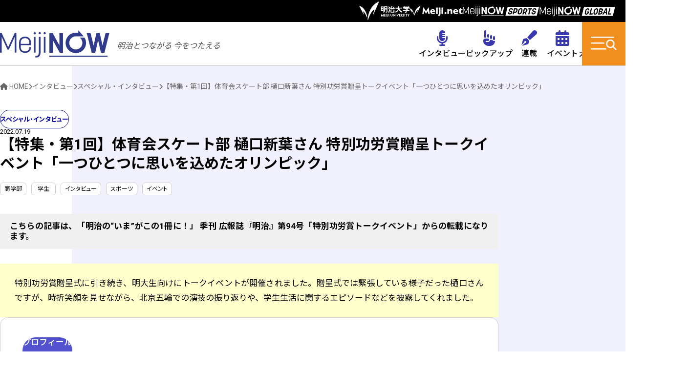

--- FILE ---
content_type: text/html; charset=UTF-8
request_url: https://meijinow.jp/senior/interview/73098
body_size: 49547
content:
<!DOCTYPE html>
<html lang="ja">
<head>
<!-- Google Tag Manager -->
<script>(function(w,d,s,l,i){w[l]=w[l]||[];w[l].push({'gtm.start':
new Date().getTime(),event:'gtm.js'});var f=d.getElementsByTagName(s)[0],
j=d.createElement(s),dl=l!='dataLayer'?'&l='+l:'';j.async=true;j.src=
'https://www.googletagmanager.com/gtm.js?id='+i+dl;f.parentNode.insertBefore(j,f);
})(window,document,'script','dataLayer','GTM-P56ZH8C');</script>
<!-- End Google Tag Manager -->
    <meta charset="utf-8">
    <meta name="viewport" content="width=device-width,initial-scale=1,viewport-fit=cover">
    <meta name="keywords" content="meiji now">
    <meta name="description" content="明治大学が運営する情報サイト「Meiji NOW」。幅広く活動する明大生の「今」や、大学ニュース、卒業生の活躍などをお伝えします。">

    <!-- Favicon -->
    <link rel="icon" sizes="any" href="/favicon.ico">
    <link rel="apple-touch-icon" sizes="180x180" href="/apple-touch-icon.png">
    <!-- Stylesheet -->
    <link rel="stylesheet" href="https://use.fontawesome.com/releases/v6.4.2/css/all.css">
    <link rel="stylesheet" href="/assets_meijinow/css/swiper-bundle.css" media="screen and (max-width:768px)">
    <link rel="stylesheet" href="/assets_meijinow/css/style.css?20251119" type="text/css" media="all">

    <!-- OGP -->
	<meta property="og:type"        content="article">
	    <meta property="og:locale"      content="ja_JP">

    <meta property="og:description" content="明治大学が運営する情報サイト「Meiji NOW」。幅広く活動する明大生の「今」や、大学ニュース、卒業生の活躍などをお伝えします。">
						<meta property="og:url"         content="https://meijinow.jp/senior/interview/73098">
			
            <meta property="og:title"       content="【特集・第1回】体育会スケート部 樋口新葉さん 特別功労賞贈呈トークイベント「一つひとつに思いを込めたオリンピック」 ｜明治大学">
        <meta property="og:image"       content="https://meijinow.jp/wp-content/uploads/2022/07/18ee8b2d35a627a911f48038362943ba.jpg">
        <meta property="og:site_name"   content="Meiji NOW　明治大学の情報サイト｜明治大学">
    <meta name="twitter:card" content="summary_large_image">
						<link rel="canonical" href="https://meijinow.jp/senior/interview/73098">
			

    <title>【特集・第1回】体育会スケート部 樋口新葉さん 特別功労賞贈呈トークイベント「一つひとつに思いを込めたオリンピック」 | Meiji NOW</title>
<meta name='robots' content='max-image-preview:large' />
	<style>img:is([sizes="auto" i], [sizes^="auto," i]) { contain-intrinsic-size: 3000px 1500px }</style>
	<script type="text/javascript" id="wpp-js" src="https://meijinow.jp/wp-content/plugins/wordpress-popular-posts/assets/js/wpp.min.js?ver=7.2.0" data-sampling="0" data-sampling-rate="100" data-api-url="https://meijinow.jp/wp-json/wordpress-popular-posts" data-post-id="73098" data-token="10d54a5f28" data-lang="0" data-debug="0"></script>
<script type="text/javascript">
/* <![CDATA[ */
window._wpemojiSettings = {"baseUrl":"https:\/\/s.w.org\/images\/core\/emoji\/15.0.3\/72x72\/","ext":".png","svgUrl":"https:\/\/s.w.org\/images\/core\/emoji\/15.0.3\/svg\/","svgExt":".svg","source":{"concatemoji":"https:\/\/meijinow.jp\/wp-includes\/js\/wp-emoji-release.min.js?ver=6.7.1"}};
/*! This file is auto-generated */
!function(i,n){var o,s,e;function c(e){try{var t={supportTests:e,timestamp:(new Date).valueOf()};sessionStorage.setItem(o,JSON.stringify(t))}catch(e){}}function p(e,t,n){e.clearRect(0,0,e.canvas.width,e.canvas.height),e.fillText(t,0,0);var t=new Uint32Array(e.getImageData(0,0,e.canvas.width,e.canvas.height).data),r=(e.clearRect(0,0,e.canvas.width,e.canvas.height),e.fillText(n,0,0),new Uint32Array(e.getImageData(0,0,e.canvas.width,e.canvas.height).data));return t.every(function(e,t){return e===r[t]})}function u(e,t,n){switch(t){case"flag":return n(e,"\ud83c\udff3\ufe0f\u200d\u26a7\ufe0f","\ud83c\udff3\ufe0f\u200b\u26a7\ufe0f")?!1:!n(e,"\ud83c\uddfa\ud83c\uddf3","\ud83c\uddfa\u200b\ud83c\uddf3")&&!n(e,"\ud83c\udff4\udb40\udc67\udb40\udc62\udb40\udc65\udb40\udc6e\udb40\udc67\udb40\udc7f","\ud83c\udff4\u200b\udb40\udc67\u200b\udb40\udc62\u200b\udb40\udc65\u200b\udb40\udc6e\u200b\udb40\udc67\u200b\udb40\udc7f");case"emoji":return!n(e,"\ud83d\udc26\u200d\u2b1b","\ud83d\udc26\u200b\u2b1b")}return!1}function f(e,t,n){var r="undefined"!=typeof WorkerGlobalScope&&self instanceof WorkerGlobalScope?new OffscreenCanvas(300,150):i.createElement("canvas"),a=r.getContext("2d",{willReadFrequently:!0}),o=(a.textBaseline="top",a.font="600 32px Arial",{});return e.forEach(function(e){o[e]=t(a,e,n)}),o}function t(e){var t=i.createElement("script");t.src=e,t.defer=!0,i.head.appendChild(t)}"undefined"!=typeof Promise&&(o="wpEmojiSettingsSupports",s=["flag","emoji"],n.supports={everything:!0,everythingExceptFlag:!0},e=new Promise(function(e){i.addEventListener("DOMContentLoaded",e,{once:!0})}),new Promise(function(t){var n=function(){try{var e=JSON.parse(sessionStorage.getItem(o));if("object"==typeof e&&"number"==typeof e.timestamp&&(new Date).valueOf()<e.timestamp+604800&&"object"==typeof e.supportTests)return e.supportTests}catch(e){}return null}();if(!n){if("undefined"!=typeof Worker&&"undefined"!=typeof OffscreenCanvas&&"undefined"!=typeof URL&&URL.createObjectURL&&"undefined"!=typeof Blob)try{var e="postMessage("+f.toString()+"("+[JSON.stringify(s),u.toString(),p.toString()].join(",")+"));",r=new Blob([e],{type:"text/javascript"}),a=new Worker(URL.createObjectURL(r),{name:"wpTestEmojiSupports"});return void(a.onmessage=function(e){c(n=e.data),a.terminate(),t(n)})}catch(e){}c(n=f(s,u,p))}t(n)}).then(function(e){for(var t in e)n.supports[t]=e[t],n.supports.everything=n.supports.everything&&n.supports[t],"flag"!==t&&(n.supports.everythingExceptFlag=n.supports.everythingExceptFlag&&n.supports[t]);n.supports.everythingExceptFlag=n.supports.everythingExceptFlag&&!n.supports.flag,n.DOMReady=!1,n.readyCallback=function(){n.DOMReady=!0}}).then(function(){return e}).then(function(){var e;n.supports.everything||(n.readyCallback(),(e=n.source||{}).concatemoji?t(e.concatemoji):e.wpemoji&&e.twemoji&&(t(e.twemoji),t(e.wpemoji)))}))}((window,document),window._wpemojiSettings);
/* ]]> */
</script>
<script type="text/javascript" src="https://meijinow.jp/wp-includes/js/jquery/jquery.min.js?ver=3.7.1" id="jquery-core-js"></script>
<script type="text/javascript" src="https://meijinow.jp/wp-includes/js/jquery/jquery-migrate.min.js?ver=3.4.1" id="jquery-migrate-js"></script>
<script type="text/javascript" src="https://meijinow.jp/wp-content/plugins/simple-tags/assets/frontend/js/frontend.js?ver=3.28.1" id="taxopress-frontend-js-js"></script>
            <style id="wpp-loading-animation-styles">@-webkit-keyframes bgslide{from{background-position-x:0}to{background-position-x:-200%}}@keyframes bgslide{from{background-position-x:0}to{background-position-x:-200%}}.wpp-widget-block-placeholder,.wpp-shortcode-placeholder{margin:0 auto;width:60px;height:3px;background:#dd3737;background:linear-gradient(90deg,#dd3737 0%,#571313 10%,#dd3737 100%);background-size:200% auto;border-radius:3px;-webkit-animation:bgslide 1s infinite linear;animation:bgslide 1s infinite linear}</style>
            <!--	<style>
	.article_card_tag{
		margin: 0 2px 2px 0;
	}
	</style>-->
</head>
<body>
<!-- Google Tag Manager (noscript) -->
<noscript><iframe src="https://www.googletagmanager.com/ns.html?id=GTM-P56ZH8C"
height="0" width="0" style="display:none;visibility:hidden"></iframe></noscript>
<!-- End Google Tag Manager (noscript) -->
<header>
    <ul class="header_upper">
        <li>
            <a href="https://www.meiji.ac.jp/" rel="external">
                <picture>
                    <source srcset="/assets_meijinow/images/logo/header_logo_meiji.svg" width="57.6" media="(max-width: 768px)">
                    <img src="/assets_meijinow/images/logo/header_logo_meiji.svg" alt="明治大学">
                </picture>
            </a>
        </li>
        <li>
            <a href="https://www.meiji.net/" rel="external">
                <picture>
                    <source srcset="/assets_meijinow/images/logo/header_logo_meijinet.svg" width="62" media="(max-width: 768px)">
                    <img src="/assets_meijinow/images/logo/header_logo_meijinet.svg" alt="Meiji.net">
                </picture>
            </a>
        </li>
        <li>
            <a href="/sports" target="_blank">
                <picture>
                    <source srcset="/assets_meijinow/images/logo/header_logo_meijinow_sports.svg" width="86.4" media="(max-width: 768px)">
                    <img src="/assets_meijinow/images/logo/header_logo_meijinow_sports.svg" alt="MeijiNOW SPORTS">
                </picture>
            </a>
        </li>
        <li>
            <a href="/global" target="_blank">
                <picture>
                    <source srcset="/assets_meijinow/images/logo/header_logo_meijinow_global.svg" width="89.1" media="(max-width: 768px)">
                    <img src="/assets_meijinow/images/logo/header_logo_meijinow_global.svg" alt="MeijiNOW GLOBAL">
                </picture>
            </a>
        </li>
    </ul>
    <div class="header_lower">
    <h1><a href="/"><span>Meiji NOW　明治とつながる 今をつたえる。</span></a></h1>
    <ul class="header_nav">
        <li class="header_nav_main"><a href="/nav/g-interview"><i class="fa-solid fa-microphone-lines"></i><span>インタビュー</span></a>
            <div class="submenu">
                <div class="submenu_inner">
                    <ul class="g-interview-links">
						<li><a href="/activity/meijing">Meijing</a></li>
                        <li><a href="https://meijinow.jp/./article/konohito">この人に聞く</a></li><li><a href="https://meijinow.jp/./article/ikiru">ここに生きる</a></li><li><a href="https://meijinow.jp/./study/school">ガクブ探訪</a></li><li><a href="https://meijinow.jp/./study/seminar">ようこそ研究室へ</a></li><li><a href="https://meijinow.jp/./study/certification">資格取得体験記</a></li><li><a href="https://meijinow.jp/./study/exam">受験体験記</a></li><li><a href="https://meijinow.jp/./abroad/international">留学生スタイル</a></li><li><a href="https://meijinow.jp/./abroad/world">世界で学ぶ！</a></li><li><a href="https://meijinow.jp/./jobhunting/job">就職活動体験記</a></li><li><a href="https://meijinow.jp/./jobhunting/internship">インターンシップ体験記</a></li><li><a href="https://meijinow.jp/./senior/interview">スペシャル・インタビュー</a></li><li><a href="https://meijinow.jp/./senior/obog">OB・OG奮闘記</a></li><li><a href="https://meijinow.jp/./senior/adminstaff">明大職員に聞く！</a></li><li><a href="https://meijinow.jp/./activity/club">体育会に注目！</a></li><li><a href="https://meijinow.jp/./activity/circle">サークルガイド</a></li><li><a href="https://meijinow.jp/./activity/focus">明大生にフォーカス</a></li><li><a href="https://meijinow.jp/./activity/meijing">Meijing</a></li>                    </ul>
		<style>
			.submenu_inner .g-interview-links li:last-child{
				display: none;
			}
		</style>
                </div>
            </div>
        </li>
        <li class="header_nav_main"><a href="/#top_pickup"><i class="fa-solid fa-hand-point-up"></i><span>ピックアップ</span></a></li>
        <!--<li class="header_nav_main"><a href="/nav/g-feature"><i class="fa-solid fa-book-open"></i><span>特集</span></a>
        </li>-->
        <li class="header_nav_main"><a href="/nav/g-serialization"><i class="fa-solid fa-pen-fancy"></i><span>連載</span></a>
            <div class="submenu">
                <div class="submenu_inner">
                    <ul>
                        <li><a href="https://meijinow.jp/./article/toratubasa">「虎に翼」今週の解説</a></li><li><a href="https://meijinow.jp/./article/rondan">論壇</a></li><li><a href="https://meijinow.jp/./article/shunpu">駿風</a></li><li><a href="https://meijinow.jp/./article/zoomup">ズームアップ</a></li><li><a href="https://meijinow.jp/./article/soudan">相談室の窓から</a></li><li><a href="https://meijinow.jp/./article/history">目で見る明治大学の歩み</a></li><li><a href="https://meijinow.jp/./article/hondana">本棚</a></li><li><a href="https://meijinow.jp/./article/shisaku">思索の樹海</a></li>                    </ul>
                </div>
            </div>
        </li>
        <li class="header_nav_main"><a href="/nav/g-event"><i class="fa-solid fa-calendar-days"></i><span>イベント</span></a></li>
        <li class="header_nav_main"><a href="/nav/g-news"><i class="fa-solid fa-graduation-cap"></i><span>大学ニュース</span></a>
            <div class="submenu">
                <div class="submenu_inner">
                    <ul>
                        <li><a href="https://meijinow.jp/./meidainews/education">教育</a></li><li><a href="https://meijinow.jp/./meidainews/research">研究</a></li><li><a href="https://meijinow.jp/./meidainews/campus">学生生活</a></li><li><a href="https://meijinow.jp/./meidainews/athletics">スポーツ</a></li><li><a href="https://meijinow.jp/./meidainews/global">国際</a></li><li><a href="https://meijinow.jp/./meidainews/social">社会連携</a></li><li><a href="https://meijinow.jp/./meidainews/trend">大学動向</a></li><li><a href="https://meijinow.jp/./meidainews/career">就職・キャリア</a></li><li><a href="https://meijinow.jp/./meidainews/examination">入試</a></li><li><a href="https://meijinow.jp/./meidainews/alumni">校友</a></li><li><a href="https://meijinow.jp/./meidainews/parents">父母</a></li><li><a href="https://meijinow.jp/./meidainews/activity-meidainews">学生・教職員の活躍</a></li><li><a href="https://meijinow.jp/./meidainews/publication">教職員の刊行物紹介</a></li><li><a href="https://meijinow.jp/./meidainews/news">ニュース</a></li><li><a href="https://meijinow.jp/./meidainews/information">インフォメーション</a></li>                    </ul>
                </div>
            </div>
        </li>
    </ul>
</div>

  	<a href="/#top_pickup" class="header_pickup"><i class="fa-solid fa-hand-point-up"></i><span>Pick Up</span></a>
    <div class="header_nav_btn">
        <input type="checkbox" name="menuSwitch" autocomplete="off" id="menuSwitch" class="input_menuSwitch">
        <label for="menuSwitch" id="menuTogglerLabel" class="label_menuSwitch"></label>
    </div>
    <nav class="toggleNav">
        <div class="searchbox">
            <form action="/refine" method="get">
                <input type="search" placeholder="検索ワード" name="keyword" value="">
                <input type="submit" value="&#xf002;" class="fas">
            </form>
        </div>
        <div class="nav_categories">
            <h3>Categories</h3>
            <ul class="flex">
                    <li><a href="/#top_pickup">ピックアップ</a></li>
                    <li><a href="/nav/g-interview">インタビュー</a></li>
                    <li><a href="/nav/g-feature">特集</a></li>
                    <li><a href="/nav/g-serialization">連載</a></li>
                    <li><a href="/nav/g-event">イベント</a></li>
                    <li><a href="/nav/g-news">大学ニュース</a></li>
                </ul>
            <!--<ul class="flex">
  <li><a href="/study/school">ガクブ探訪</a></li>
  <li><a href="/study/seminar">ようこそ研究室へ</a></li>
  <li><a href="/study/certification">資格取得体験記</a></li>
  <li><a href="/study/exam">受験体験記</a></li>
  <li><a href="/jobhunting/job">就職活動体験記</a></li>
  <li><a href="/jobhunting/internship">インターンシップ体験記</a></li>
  <li><a href="/senior/interview">スペシャル・インタビュー</a></li>
  <li><a href="/senior/obog">OB・OG奮闘記</a></li>
  <li><a href="/senior/adminstaff">明大職員に聞く！</a></li>
  <li><a href="/activity/club">体育会に注目！</a></li>
  <li><a href="/activity/circle">サークルガイド</a></li>
  <li><a href="/activity/focus">明大生にフォーカス</a></li>
            </ul>
            <ul class="flex">
  <li><a href="/study/event">参加できるイベント・講座</a></li>
            </ul>
            <ul class="flex">
  <li><a href="/meidainews/athletics">スポーツ</a></li>
  <li><a href="/meidainews/activity-meidainews">学生・教職員の活躍</a></li>
  <li><a href="/meidainews/campus">学生生活</a></li>
  <li><a href="/meidainews/publication">教職員の刊行物紹介</a></li>
  <li><a href="/meidainews/education">教育</a></li>
  <li><a href="/meidainews/alumni">校友</a></li>
  <li><a href="/meidainews/parents">父母</a></li>
  <li><a href="/meidainews/research">研究</a></li>
  <li><a href="/meidainews/social">社会連携</a></li>
  <li><a href="/meidainews/news">ニュース</a></li>
  <li><a href="/meidainews/information">インフォメーション</a></li>
            </ul>-->
        </div>
        <ul class="nav_policy">
            <li><a href="https://www.meiji.ac.jp/bunsho/personal_inf/kojin_1.html" rel="external">プライバシーポリシー</a></li>
            <li><a href="/about">このサイトについて</a></li>
        </ul>
        <ul class="nav_sns">
            <!--<li><a href="#" rel="external"><i class="fa-brands fa-facebook"></i></a></li>-->
            <li><a href="https://twitter.com/meiji_now" rel="external"><i class="fa-brands fa-x-twitter"></i></a></li>
        </ul>
        <ul class="nav_logo">
            <li><a href="/"><img src="/assets_meijinow/images/logo/logo_menu.svg" alt="MeijiNOW"></a></li>
            <li><a href="http://www.meiji.ac.jp/" rel="external"><img src="/assets_meijinow/images/logo/logo_meiji_nav.svg" alt="明治大学"></a></li>
        </ul>
    </nav>
</header>
    <main>
        <article id="migrate" class="contents_article">
    <ol class="breadcrumb">
        <li><a href="/"><i class="fa-solid fa-house"></i>HOME</a></li>
        <li><a href="/nav/g-interview">インタビュー</a></li>
        <li><a href="https://meijinow.jp/./senior/interview">スペシャル・インタビュー</a></li>
        <li>【特集・第1回】体育会スケート部 樋口新葉さん 特別功労賞贈呈トークイベント「一つひとつに思いを込めたオリンピック」</li>
    </ol>

    <div class="contents_inner">
                        <div class="article_heading">
            <span class="article_card_acategory_tag student">スペシャル・インタビュー</span>
            <div class="article_card_date">2022.07.19</div>
            <h1>【特集・第1回】体育会スケート部 樋口新葉さん 特別功労賞贈呈トークイベント「一つひとつに思いを込めたオリンピック」</h1>
            <!--<span class="article_card_tag"><a href="#">明大生にフォーカス</a></span>-->
            <span class="article_card_tag"><a href="https://meijinow.jp/tag/commerce">商学部</a></span><span class="article_card_tag"><a href="https://meijinow.jp/tag/student">学生</a></span><span class="article_card_tag"><a href="https://meijinow.jp/tag/interview">インタビュー</a></span><span class="article_card_tag"><a href="https://meijinow.jp/tag/sports">スポーツ</a></span><span class="article_card_tag"><a href="https://meijinow.jp/tag/event">イベント</a></span>        </div>
                    <div class="article_mainimage"><img src="https://meijinow.jp/wp-content/uploads/2022/07/18ee8b2d35a627a911f48038362943ba.jpg" alt=""></div>
        <h4>こちらの記事は、「明治の“いま”がこの1冊に！」 季刊 広報誌『明治』第94号「特別功労賞トークイベント」からの転載になります。</h4>
<div class="LeadText">特別功労賞贈呈式に引き続き、明大生向けにトークイベントが開催されました。贈呈式では緊張している様子だった樋口さんですが、時折笑顔を見せながら、北京五輪での演技の振り返りや、学生生活に関するエピソードなどを披露してくれました。</div>
<div class="Introduction">
<div class="Name"><span class="Person">プロフィール</span>体育会スケート部　樋口新葉さん（商学部4年）</div>
<p><img fetchpriority="high" decoding="async" class="aligncenter size-full wp-image-73634" src="https://meijinow.jp/wp-content/uploads/2022/06/16-1-1.jpg" alt="" width="450" height="654" srcset="https://meijinow.jp/wp-content/uploads/2022/06/16-1-1.jpg 450w, https://meijinow.jp/wp-content/uploads/2022/06/16-1-1-413x600.jpg 413w" sizes="(max-width: 450px) 100vw, 450px" /></p>
<ul>
<li>2019年に明治大学商学部に入学・体育会スケート部に入部。現在同学部4年生。</li>
<li>2019年および2021年の全日本選手権で準優勝。国際大会では、2021年ISU（国際スケート連盟）グランプリシリーズフランス杯で日本人最高位の銅メダルを獲得。<br />
2018年の平昌五輪では、最終選考会である全日本選手権で惜しくも表彰台を逃し、出場がかなわなかった。その後、けがにより思うような成績が残せない時期が続いたが、それでも立ち止まることなく不屈の精神で競技にひたむきに打ち込んだ結果、2022年北京五輪代表の座をつかんだ。<br />
北京五輪では、団体戦で日本史上初となる銅メダル獲得に貢献。女子シングルではトリプルアクセルを成功させた五輪史上5人目の選手となり、5位入賞も果たした。</li>
</ul>
<ul class="RelatedLink">
<li><a href="https://wakabahiguchi.com/" target="_blank" rel="noopener">樋口新葉 公式ホームページ</a></li>
<li><a href="https://instagram.com/wakababy_sk8r?utm_medium=copy_link" target="_blank" rel="noopener">樋口新葉 公式Instagram</a></li>
<li><a href="https://twitter.com/meiji_no1_skate" target="_blank" rel="noopener">体育会スケート部（フィギュア部門）公式Twitter</a></li>
</ul>
</div>
<h2>一つひとつに思いを込めたオリンピック</h2>
<p>――（聞き手・竹山マユミさん〈フリーアナウンサー/広報誌『明治』編集委員〉）特別功労賞の贈呈式を終えられて、少しホッとされたのではないでしょうか？</p>
<p><span class="int-a">樋口さん（以下：樋口）</span>　まだ、緊張しています（笑）。</p>
<p>――大観衆の前で演技を披露されていますが、それとは違いますか？</p>
<p><span class="int-a">樋口</span>　人前でスケートを滑るのとは全く違う緊張感です。贈呈式が始まる前には手が震えていました。普段大勢の人の前で話す機会はないので本当に緊張していますが、本日はよろしくお願いいたします。</p>
<div class="photoCaption"><a href="https://meijinow.jp/wp-content/uploads/2022/06/af8efd306db8ab8bf7edd9765b8c4601.jpg"><img decoding="async" class="aligncenter size-full wp-image-73516" src="https://meijinow.jp/wp-content/uploads/2022/06/af8efd306db8ab8bf7edd9765b8c4601.jpg" alt="" width="900" height="600" srcset="https://meijinow.jp/wp-content/uploads/2022/06/af8efd306db8ab8bf7edd9765b8c4601.jpg 900w, https://meijinow.jp/wp-content/uploads/2022/06/af8efd306db8ab8bf7edd9765b8c4601-800x533.jpg 800w, https://meijinow.jp/wp-content/uploads/2022/06/af8efd306db8ab8bf7edd9765b8c4601-768x512.jpg 768w" sizes="(max-width: 900px) 100vw, 900px" /></a> <span class="varCaption">賞状を手にする樋口さん</span></div>
<p>――樋口選手にとって、オリンピックはどのような舞台でしたか？</p>
<p><span class="int-a">樋口</span>　オリンピックはさまざまな競技が開催されるので、選手村にはスピードスケートやスキーなど、他の冬の競技の選手が集まっています。これまでに話すことがなかったいろいろな人と触れ合う機会があったので、今後に向けてモチベーションを高めることができました。</p>
<p>――ご自身の出番まで選手村で過ごす時間というのは緊張しましたか？それとも、「よし、やるぞ」と気持ちが高まりましたか？</p>
<p><span class="int-a">樋口</span>　どちらも半分半分という感じです。選手村にいる時は日本から持参したリラックスできるものを近くに置いたり、友人と話して気持ちを落ち着かせたりして、試合のことばかり考えないようにしていました。</p>
<div class="photoCaption"><img decoding="async" class="aligncenter size-full wp-image-71152" src="https://meijinow.jp/wp-content/uploads/2022/04/sports101_3069.jpg" alt="" width="900" height="600" srcset="https://meijinow.jp/wp-content/uploads/2022/04/sports101_3069.jpg 900w, https://meijinow.jp/wp-content/uploads/2022/04/sports101_3069-800x533.jpg 800w, https://meijinow.jp/wp-content/uploads/2022/04/sports101_3069-768x512.jpg 768w" sizes="(max-width: 900px) 100vw, 900px" /><span class="varCaption">北京オリンピックでのエピソードトークが弾みました</span></div>
<p>――日本からはどのような物を持っていきましたか？</p>
<p><span class="int-a">樋口</span>　タオルなど、自分がいつも使っている物を持っていきました。何週間も滞在する場所なので、家と同じように自分が落ち着ける空間をつくり、リラックスした時間を過ごせるようにしました。</p>
<p>逆にネイルは、オリンピックを意識しました。会場が青一色だったので、それをイメージして自分の気持ちやモチベーションを高めるために、青色のネイルにして試合に臨みました。</p>
<p>―― 一つひとつに思いが込められていたのですね。</p>
<p><span class="int-a">樋口　</span>　オリンピックはなかなか出ることができない大会だと思っていて、私自身も前回の平昌オリンピックの出場を逃してすごく悔しい思いをしました。みんなが経験できるわけではないこの機会を大切にしたいと考えていたので、その時々の気持ちを強く込めていました。</p>
<p><a style="display: block; padding: 20px; background-color: #40409a; color: #fff; font-weight: bold; text-decoration: none;" href="https://meijinow.jp/senior/interview/73132" target="_blank" rel="noopener">＞＞【特集・第2回】では、「自分の大切なもの、目標を軸に」についてお聞きしています！（7月20日公開予定）</a></p>
<div class="Notice" style="text-align: right;">※ページの内容や掲載者のプロフィールなどは、季刊 広報誌『明治』第94号発行当時のものです<br />
※記事中に掲載した写真は撮影時のみマスクを外すなどの配慮をしております</div>
<div class="relatedPages">
<div class="relatedPages-title">体育会スケート部 樋口新葉さん に関連するページ</div>
<p><a class="relatedPages-link" href="https://meijinow.jp/senior/interview/73098" target="_blank" rel="noopener"> <span class="relatedPages-date">2022年7月19日</span><br />
【第1回】体育会スケート部 樋口新葉さん　特別功労賞贈呈トークイベント「一つひとつに思いを込めたオリンピック」</a> <a class="relatedPages-link" href="https://meijinow.jp/senior/interview/73132" target="_blank" rel="noopener"> <span class="relatedPages-date">2022年7月20日</span><br />
【第2回】体育会スケート部 樋口新葉さん　特別功労賞贈呈トークイベント「自分の大切なもの、目標を軸に」</a> <a class="relatedPages-link" href="https://meijinow.jp/senior/interview/73506" target="_blank" rel="noopener"> <span class="relatedPages-date">2022年7月21日</span><br />
【第3回】体育会スケート部 樋口新葉さん　特別功労賞贈呈トークイベント「多くの仲間に恵まれた学生生活」</a> <a class="relatedPages-link" href="https://meijinow.jp/meidainews/news/70841" target="_blank" rel="noopener"> <span class="relatedPages-date">2022年4月27日</span><br />
【体育会スケート部】樋口新葉選手 ミニトークイベントが開催されました</a> <a class="relatedPages-link" href="https://meijinow.jp/activity/club/62975" target="_blank" rel="noopener"> <span class="relatedPages-date">2021年12月17日</span><br />
【体育会スケート部】樋口新葉選手が、最大の夢である「オリンピック出場」を目指して、「全日本フィギュアスケート選手権大会（12/22～26）」に出場します！</a></div>
<ul class="RelatedLink">
<li><a href="https://www.meiji.ac.jp/koho/news/mkmht00000018ema.html" target="_blank" rel="noopener">「明治の“いま”がこの1冊に！」広報誌『明治』第94号を発行</a>（2022年7月15日 &#8211; 明治大学）</li>
<li><a href="https://www.meiji.ac.jp/koho/meiji/94.html" target="_blank" rel="noopener">広報誌『明治』第94号 目次</a></li>
<li><a href="http://www.meiji.ac.jp/koho/meiji/" target="_blank" rel="noopener">広報誌『明治』については≫こちら</a></li>
</ul>
<ul class="RelatedLink">
<li><a href="https://www.meiji.ac.jp/koho/news/6t5h7p00003fo323.html" target="_blank" rel="noopener">樋口新葉さん（商４）に「明治大学特別功労賞」を贈呈しました</a>（2022年5月6日 &#8211; 明治大学）</li>
<li><a href="https://www.meiji.ac.jp/koho/information/award.html" target="_blank" rel="noopener">明治大学特別功労賞</a>（明治大学）</li>
</ul>
<ul class="RelatedLink">
<li><a href="https://www.meiji.ac.jp/stepinto/shogaku/?rt=now" target="_blank" rel="noopener">受験生のための学部選択ガイド Step into 商学部</a>（明治大学）</li>
</ul>
<div class="twitter-announce">
<div class="twitter-announce-title">MEIJI NOWのTwitterアカウントをフォローしよう！</div>
<p>MEIJI NOWでは、Twitterアカウント（<a href="https://twitter.com/meiji_now" target="_blank" rel="noopener"><b>@meiji_now</b></a>）で日々の更新情報をお知らせしています。Twitterをご利用の方は、以下のボタンからMEIJI NOW公式アカウントをフォローして、情報収集にご活用ください。</p>
<div class="twitter-follow-button"><a class="twitter-follow-button" href="https://twitter.com/meiji_now" data-show-count="false" data-size="large">Follow @meiji_now</a> <script>!function(d,s,id){var js,fjs=d.getElementsByTagName(s)[0],p=/^http:/.test(d.location)?'http':'https';if(!d.getElementById(id)){js=d.createElement(s);js.id=id;js.src=p+'://platform.twitter.com/widgets.js';fjs.parentNode.insertBefore(js,fjs);}}(document, 'script', 'twitter-wjs');</script></div>
</div>
        <p class="note">※ページの内容や掲載者のプロフィールなどは、記事公開当時のものです</p>

        <div class="article_sns">
            <div>この記事をシェア</div>
            <ul>
                <li><a href="" rel="noopener" target="_blank" class="fb"><i class="fa-brands fa-facebook"></i></a></li>
                <li><a href="" rel="noopener" target="_blank" class="tw"><i class="fa-brands fa-x-twitter"></i></a></li>
            </ul>
        </div>
        
        <div class="article_footer_link">
            <div class="article_footer_link_title">関連記事</div>
<ul class="article_list">
    <div class="slider_article_footer">
        <div class="swiper-wrapper">
                                <li class="article_card medium swiper-slide">
                        <div class="article_card_image"><a href="https://meijinow.jp/senior/interview/128217"><img src="https://meijinow.jp/wp-content/uploads/2025/12/interview_27_01.jpg" alt=""></a></div>
                        <div class="article_card_date">2026.01.16</div>
                        <div class="article_card_text"><a href="https://meijinow.jp/senior/interview/128217">聖光学院 工藤誠一校長インタビュー｜「明治大学で学んだ『権利自由、独立自治』の精神が、聖光学院の学校改革を支えてくれた」</a></div>
                        <span class="article_card_tag"><a href="https://meijinow.jp/./senior/interview">スペシャル・インタビュー</a></span>
                    </li>
                                        <li class="article_card medium swiper-slide">
                        <div class="article_card_image"><a href="https://meijinow.jp/senior/interview/125434"><img src="https://meijinow.jp/wp-content/uploads/2025/11/interview_26_02.005A0039.jpg" alt=""></a></div>
                        <div class="article_card_date">2025.12.25</div>
                        <div class="article_card_text"><a href="https://meijinow.jp/senior/interview/125434">帝国ホテル社長 風間淳さんスペシャルインタビュー｜明治大学は母のような存在</a></div>
                        <span class="article_card_tag"><a href="https://meijinow.jp/./senior/interview">スペシャル・インタビュー</a></span>
                    </li>
                                        <li class="article_card medium swiper-slide">
                        <div class="article_card_image"><a href="https://meijinow.jp/senior/interview/122513"><img src="https://meijinow.jp/wp-content/uploads/2025/10/interview23_01-2_ai_RyudoUzaki-0460.jpg" alt=""></a></div>
                        <div class="article_card_date">2025.11.21</div>
                        <div class="article_card_text"><a href="https://meijinow.jp/senior/interview/122513">宇崎竜童さんインタビュー｜明治大学は音楽家としての基礎を作った場所</a></div>
                        <span class="article_card_tag"><a href="https://meijinow.jp/./senior/interview">スペシャル・インタビュー</a></span>
                    </li>
                            </div>
    </div>
</ul>
        </div>

        <!-- /.contents_inner --></div>
</article>

    </main>
<footer id="footer">
    <div class="footer_inner">
        <div class="footer_logoarea">
            <h2><a href="/"><img src="/assets_meijinow/images/logo/logo_footer.svg" alt="MEIJI NOW メイジナウ"></a></h2>
            <ul class="nav_sns">
                <!--<li><a href="#" rel="external"><i class="fa-brands fa-facebook"></i></a></li>-->
                <li><a href="https://twitter.com/meiji_now" rel="external"><i class="fa-brands fa-x-twitter"></i></a></li>
            </ul>
            <ul class="footer_policy">
                <li><a href="https://www.meiji.ac.jp/bunsho/personal_inf/kojin_1.html" rel="external">プライバシーポリシー</a></li>
                <li><a href="/about">このサイトについて</a></li>
            </ul>
        </div>
        <div class="footer_categories">
            <h3>Categories</h3>
            <div class="flex">
                <ul>
                    <li><a href="/nav/g-interview">インタビュー</a></li>					
                    <li><a href="/#top_pickup">ピックアップ</a></li>
                    <!--<li><a href="/nav/g-feature">特集</a></li>-->
                    <li><a href="/nav/g-serialization">連載</a></li>
                    <li><a href="/nav/g-event">イベント</a></li>
                    <li><a href="/nav/g-news">大学ニュース</a></li>
                </ul>
            </div>
        </div>
        <div class="footer_link">
            <h3>Link</h3>
            <ul class="nav_related">
                <li><a href="http://www.meiji.ac.jp/" rel="external">明治大学<i class="fa-solid fa-up-right-from-square"></i></a></li>
                <li><a href="https://www.meiji.net/" rel="external">Meiji.net<i class="fa-solid fa-up-right-from-square"></i></a></li>
                <li><a href="https://meisupo.net/" rel="external">明大スポーツ新聞部<i class="fa-solid fa-up-right-from-square"></i></a></li>
            </ul>
        </div>
        <p class="copyright"><small>&copy; Meiji University, Allrights reserved.</small></p>
    </div>
    <div class="pagetop"><a href="#"><i class="fa-solid fa-arrow-up"></i></a></div>
</footer>

<nav class="fixed-menu">
  <div class="fixed-menu__inner">
    <div class="fixed-menu-item"><a href="/nav/g-interview"><i class="fa-solid fa-microphone-lines"></i><span>インタビュー</span></a></div>
    <div class="fixed-menu-item"><a href="/nav/g-news"><i class="fa-solid fa-graduation-cap"></i><span>大学ニュース</span></a></div>
    <div class="fixed-menu-item"><a href="/nav/g-event"><i class="fa-solid fa-calendar-days"></i><span>イベント</span></a></div>
    <div class="fixed-menu-item"><a href="/nav/g-serialization"><i class="fa-solid fa-pen-fancy"></i><span>連載</span></a></div>
  </div>
</nav>

<script src="/assets_meijinow/js/jquery-3.4.1.min.js"></script>
<script src="/assets_meijinow/js/swiper-bundle.min.js"></script>
<script src="/assets_meijinow/js/swiper_setting.js"></script>
<script src="/assets_meijinow/js/common.js"></script>
<script src="/assets_meijinow/js/others.js"></script>
<style id='wp-emoji-styles-inline-css' type='text/css'>

	img.wp-smiley, img.emoji {
		display: inline !important;
		border: none !important;
		box-shadow: none !important;
		height: 1em !important;
		width: 1em !important;
		margin: 0 0.07em !important;
		vertical-align: -0.1em !important;
		background: none !important;
		padding: 0 !important;
	}
</style>
<link rel='stylesheet' id='wp-block-library-css' href='https://meijinow.jp/wp-includes/css/dist/block-library/style.min.css?ver=6.7.1' type='text/css' media='all' />
<style id='filebird-block-filebird-gallery-style-inline-css' type='text/css'>
ul.filebird-block-filebird-gallery{margin:auto!important;padding:0!important;width:100%}ul.filebird-block-filebird-gallery.layout-grid{display:grid;grid-gap:20px;align-items:stretch;grid-template-columns:repeat(var(--columns),1fr);justify-items:stretch}ul.filebird-block-filebird-gallery.layout-grid li img{border:1px solid #ccc;box-shadow:2px 2px 6px 0 rgba(0,0,0,.3);height:100%;max-width:100%;-o-object-fit:cover;object-fit:cover;width:100%}ul.filebird-block-filebird-gallery.layout-masonry{-moz-column-count:var(--columns);-moz-column-gap:var(--space);column-gap:var(--space);-moz-column-width:var(--min-width);columns:var(--min-width) var(--columns);display:block;overflow:auto}ul.filebird-block-filebird-gallery.layout-masonry li{margin-bottom:var(--space)}ul.filebird-block-filebird-gallery li{list-style:none}ul.filebird-block-filebird-gallery li figure{height:100%;margin:0;padding:0;position:relative;width:100%}ul.filebird-block-filebird-gallery li figure figcaption{background:linear-gradient(0deg,rgba(0,0,0,.7),rgba(0,0,0,.3) 70%,transparent);bottom:0;box-sizing:border-box;color:#fff;font-size:.8em;margin:0;max-height:100%;overflow:auto;padding:3em .77em .7em;position:absolute;text-align:center;width:100%;z-index:2}ul.filebird-block-filebird-gallery li figure figcaption a{color:inherit}

</style>
<style id='classic-theme-styles-inline-css' type='text/css'>
/*! This file is auto-generated */
.wp-block-button__link{color:#fff;background-color:#32373c;border-radius:9999px;box-shadow:none;text-decoration:none;padding:calc(.667em + 2px) calc(1.333em + 2px);font-size:1.125em}.wp-block-file__button{background:#32373c;color:#fff;text-decoration:none}
</style>
<style id='global-styles-inline-css' type='text/css'>
:root{--wp--preset--aspect-ratio--square: 1;--wp--preset--aspect-ratio--4-3: 4/3;--wp--preset--aspect-ratio--3-4: 3/4;--wp--preset--aspect-ratio--3-2: 3/2;--wp--preset--aspect-ratio--2-3: 2/3;--wp--preset--aspect-ratio--16-9: 16/9;--wp--preset--aspect-ratio--9-16: 9/16;--wp--preset--color--black: #000000;--wp--preset--color--cyan-bluish-gray: #abb8c3;--wp--preset--color--white: #ffffff;--wp--preset--color--pale-pink: #f78da7;--wp--preset--color--vivid-red: #cf2e2e;--wp--preset--color--luminous-vivid-orange: #ff6900;--wp--preset--color--luminous-vivid-amber: #fcb900;--wp--preset--color--light-green-cyan: #7bdcb5;--wp--preset--color--vivid-green-cyan: #00d084;--wp--preset--color--pale-cyan-blue: #8ed1fc;--wp--preset--color--vivid-cyan-blue: #0693e3;--wp--preset--color--vivid-purple: #9b51e0;--wp--preset--gradient--vivid-cyan-blue-to-vivid-purple: linear-gradient(135deg,rgba(6,147,227,1) 0%,rgb(155,81,224) 100%);--wp--preset--gradient--light-green-cyan-to-vivid-green-cyan: linear-gradient(135deg,rgb(122,220,180) 0%,rgb(0,208,130) 100%);--wp--preset--gradient--luminous-vivid-amber-to-luminous-vivid-orange: linear-gradient(135deg,rgba(252,185,0,1) 0%,rgba(255,105,0,1) 100%);--wp--preset--gradient--luminous-vivid-orange-to-vivid-red: linear-gradient(135deg,rgba(255,105,0,1) 0%,rgb(207,46,46) 100%);--wp--preset--gradient--very-light-gray-to-cyan-bluish-gray: linear-gradient(135deg,rgb(238,238,238) 0%,rgb(169,184,195) 100%);--wp--preset--gradient--cool-to-warm-spectrum: linear-gradient(135deg,rgb(74,234,220) 0%,rgb(151,120,209) 20%,rgb(207,42,186) 40%,rgb(238,44,130) 60%,rgb(251,105,98) 80%,rgb(254,248,76) 100%);--wp--preset--gradient--blush-light-purple: linear-gradient(135deg,rgb(255,206,236) 0%,rgb(152,150,240) 100%);--wp--preset--gradient--blush-bordeaux: linear-gradient(135deg,rgb(254,205,165) 0%,rgb(254,45,45) 50%,rgb(107,0,62) 100%);--wp--preset--gradient--luminous-dusk: linear-gradient(135deg,rgb(255,203,112) 0%,rgb(199,81,192) 50%,rgb(65,88,208) 100%);--wp--preset--gradient--pale-ocean: linear-gradient(135deg,rgb(255,245,203) 0%,rgb(182,227,212) 50%,rgb(51,167,181) 100%);--wp--preset--gradient--electric-grass: linear-gradient(135deg,rgb(202,248,128) 0%,rgb(113,206,126) 100%);--wp--preset--gradient--midnight: linear-gradient(135deg,rgb(2,3,129) 0%,rgb(40,116,252) 100%);--wp--preset--font-size--small: 13px;--wp--preset--font-size--medium: 20px;--wp--preset--font-size--large: 36px;--wp--preset--font-size--x-large: 42px;--wp--preset--spacing--20: 0.44rem;--wp--preset--spacing--30: 0.67rem;--wp--preset--spacing--40: 1rem;--wp--preset--spacing--50: 1.5rem;--wp--preset--spacing--60: 2.25rem;--wp--preset--spacing--70: 3.38rem;--wp--preset--spacing--80: 5.06rem;--wp--preset--shadow--natural: 6px 6px 9px rgba(0, 0, 0, 0.2);--wp--preset--shadow--deep: 12px 12px 50px rgba(0, 0, 0, 0.4);--wp--preset--shadow--sharp: 6px 6px 0px rgba(0, 0, 0, 0.2);--wp--preset--shadow--outlined: 6px 6px 0px -3px rgba(255, 255, 255, 1), 6px 6px rgba(0, 0, 0, 1);--wp--preset--shadow--crisp: 6px 6px 0px rgba(0, 0, 0, 1);}:where(.is-layout-flex){gap: 0.5em;}:where(.is-layout-grid){gap: 0.5em;}body .is-layout-flex{display: flex;}.is-layout-flex{flex-wrap: wrap;align-items: center;}.is-layout-flex > :is(*, div){margin: 0;}body .is-layout-grid{display: grid;}.is-layout-grid > :is(*, div){margin: 0;}:where(.wp-block-columns.is-layout-flex){gap: 2em;}:where(.wp-block-columns.is-layout-grid){gap: 2em;}:where(.wp-block-post-template.is-layout-flex){gap: 1.25em;}:where(.wp-block-post-template.is-layout-grid){gap: 1.25em;}.has-black-color{color: var(--wp--preset--color--black) !important;}.has-cyan-bluish-gray-color{color: var(--wp--preset--color--cyan-bluish-gray) !important;}.has-white-color{color: var(--wp--preset--color--white) !important;}.has-pale-pink-color{color: var(--wp--preset--color--pale-pink) !important;}.has-vivid-red-color{color: var(--wp--preset--color--vivid-red) !important;}.has-luminous-vivid-orange-color{color: var(--wp--preset--color--luminous-vivid-orange) !important;}.has-luminous-vivid-amber-color{color: var(--wp--preset--color--luminous-vivid-amber) !important;}.has-light-green-cyan-color{color: var(--wp--preset--color--light-green-cyan) !important;}.has-vivid-green-cyan-color{color: var(--wp--preset--color--vivid-green-cyan) !important;}.has-pale-cyan-blue-color{color: var(--wp--preset--color--pale-cyan-blue) !important;}.has-vivid-cyan-blue-color{color: var(--wp--preset--color--vivid-cyan-blue) !important;}.has-vivid-purple-color{color: var(--wp--preset--color--vivid-purple) !important;}.has-black-background-color{background-color: var(--wp--preset--color--black) !important;}.has-cyan-bluish-gray-background-color{background-color: var(--wp--preset--color--cyan-bluish-gray) !important;}.has-white-background-color{background-color: var(--wp--preset--color--white) !important;}.has-pale-pink-background-color{background-color: var(--wp--preset--color--pale-pink) !important;}.has-vivid-red-background-color{background-color: var(--wp--preset--color--vivid-red) !important;}.has-luminous-vivid-orange-background-color{background-color: var(--wp--preset--color--luminous-vivid-orange) !important;}.has-luminous-vivid-amber-background-color{background-color: var(--wp--preset--color--luminous-vivid-amber) !important;}.has-light-green-cyan-background-color{background-color: var(--wp--preset--color--light-green-cyan) !important;}.has-vivid-green-cyan-background-color{background-color: var(--wp--preset--color--vivid-green-cyan) !important;}.has-pale-cyan-blue-background-color{background-color: var(--wp--preset--color--pale-cyan-blue) !important;}.has-vivid-cyan-blue-background-color{background-color: var(--wp--preset--color--vivid-cyan-blue) !important;}.has-vivid-purple-background-color{background-color: var(--wp--preset--color--vivid-purple) !important;}.has-black-border-color{border-color: var(--wp--preset--color--black) !important;}.has-cyan-bluish-gray-border-color{border-color: var(--wp--preset--color--cyan-bluish-gray) !important;}.has-white-border-color{border-color: var(--wp--preset--color--white) !important;}.has-pale-pink-border-color{border-color: var(--wp--preset--color--pale-pink) !important;}.has-vivid-red-border-color{border-color: var(--wp--preset--color--vivid-red) !important;}.has-luminous-vivid-orange-border-color{border-color: var(--wp--preset--color--luminous-vivid-orange) !important;}.has-luminous-vivid-amber-border-color{border-color: var(--wp--preset--color--luminous-vivid-amber) !important;}.has-light-green-cyan-border-color{border-color: var(--wp--preset--color--light-green-cyan) !important;}.has-vivid-green-cyan-border-color{border-color: var(--wp--preset--color--vivid-green-cyan) !important;}.has-pale-cyan-blue-border-color{border-color: var(--wp--preset--color--pale-cyan-blue) !important;}.has-vivid-cyan-blue-border-color{border-color: var(--wp--preset--color--vivid-cyan-blue) !important;}.has-vivid-purple-border-color{border-color: var(--wp--preset--color--vivid-purple) !important;}.has-vivid-cyan-blue-to-vivid-purple-gradient-background{background: var(--wp--preset--gradient--vivid-cyan-blue-to-vivid-purple) !important;}.has-light-green-cyan-to-vivid-green-cyan-gradient-background{background: var(--wp--preset--gradient--light-green-cyan-to-vivid-green-cyan) !important;}.has-luminous-vivid-amber-to-luminous-vivid-orange-gradient-background{background: var(--wp--preset--gradient--luminous-vivid-amber-to-luminous-vivid-orange) !important;}.has-luminous-vivid-orange-to-vivid-red-gradient-background{background: var(--wp--preset--gradient--luminous-vivid-orange-to-vivid-red) !important;}.has-very-light-gray-to-cyan-bluish-gray-gradient-background{background: var(--wp--preset--gradient--very-light-gray-to-cyan-bluish-gray) !important;}.has-cool-to-warm-spectrum-gradient-background{background: var(--wp--preset--gradient--cool-to-warm-spectrum) !important;}.has-blush-light-purple-gradient-background{background: var(--wp--preset--gradient--blush-light-purple) !important;}.has-blush-bordeaux-gradient-background{background: var(--wp--preset--gradient--blush-bordeaux) !important;}.has-luminous-dusk-gradient-background{background: var(--wp--preset--gradient--luminous-dusk) !important;}.has-pale-ocean-gradient-background{background: var(--wp--preset--gradient--pale-ocean) !important;}.has-electric-grass-gradient-background{background: var(--wp--preset--gradient--electric-grass) !important;}.has-midnight-gradient-background{background: var(--wp--preset--gradient--midnight) !important;}.has-small-font-size{font-size: var(--wp--preset--font-size--small) !important;}.has-medium-font-size{font-size: var(--wp--preset--font-size--medium) !important;}.has-large-font-size{font-size: var(--wp--preset--font-size--large) !important;}.has-x-large-font-size{font-size: var(--wp--preset--font-size--x-large) !important;}
:where(.wp-block-post-template.is-layout-flex){gap: 1.25em;}:where(.wp-block-post-template.is-layout-grid){gap: 1.25em;}
:where(.wp-block-columns.is-layout-flex){gap: 2em;}:where(.wp-block-columns.is-layout-grid){gap: 2em;}
:root :where(.wp-block-pullquote){font-size: 1.5em;line-height: 1.6;}
</style>
<link rel='stylesheet' id='wordpress-popular-posts-css-css' href='https://meijinow.jp/wp-content/plugins/wordpress-popular-posts/assets/css/wpp.css?ver=7.2.0' type='text/css' media='all' />
<link rel='stylesheet' id='taxopress-frontend-css-css' href='https://meijinow.jp/wp-content/plugins/simple-tags/assets/frontend/css/frontend.css?ver=3.28.1' type='text/css' media='all' />
</body>
</html>



--- FILE ---
content_type: image/svg+xml
request_url: https://meijinow.jp/assets_meijinow/images/logo/logo_meiji_nav.svg
body_size: 4008
content:
<svg height="52.443" viewBox="0 0 140.644 52.443" width="140.644" xmlns="http://www.w3.org/2000/svg"><g fill="#fff"><path d="m148 45.453v-12.477h7.3v12.477zm5.049-5.383h-2.749v3.338h2.754v-3.338m0-5.008h-2.754v3h2.754zm13.02 12.561c0 1.753-.918 2.546-2.754 2.546h-1.878l-.542-2.3h1.92c.626 0 .751-.167.751-.751v-3.38h-4.173c-.125 3.923-1.669 6.093-5.634 6.593v-2.583c3-.5 3.3-3.13 3.255-9.1v-6.048h9.056v15.023m-2.5-8.513h-4.006v2.5h4.006zm0-4.423h-4.006v2.337h4.006z" transform="translate(-87.145 -19.257)"/><path d="m264.754 38.935h-7.6c.751 3.338 4.09 7.386 7.512 7.929v3.38c-4.006-.334-7.6-4.632-9.39-8.513-1.377 3.714-4.3 7.47-9.181 8.43l.042-3.046a9.857 9.857 0 0 0 7.136-8.138h-7.136v-2.629h7.6v-4.048h3.088v4.048h7.929z" transform="translate(-145.226 -19.082)"/><path d="m314.812 39.243h-2.379v-2.212h-13.562v2.212h-2.379v-4.256h2.508l-1.047-2.087h2.879l1 2.087h2.337l-.96-2.045 2.713-.042 1 2.087h2.17l1-2.045h3.13l-1.21 2.045h2.8v4.257m-3.422 1.256a10.878 10.878 0 0 1 -4.424 3h8.1v2.3h-8.138v2.3c0 2.462-.751 2.546-3.672 2.546h-1.127l-.709-2.42h1.544c1.21.042 1.294-.5 1.252-1.168v-1.263h-8.016v-2.295h7.971l.042-1.753h1.21a8.44 8.44 0 0 0 3-1.5h-8.3v-2.089h11.351v2.342z" transform="translate(-174.419 -19.435)"/><path d="m223.642 54.8v8.263h-11.142v-8.263zm-2.629 2.045h-6.051v4.131h6.051z" transform="translate(-125.055 -32.278)"/><path d="m216.894 32.4h-3.172l-3.422 5.55v2.5l13.479.042-3-5.968-2.921-.083 1.92 3.8-6.635-.042 3.756-5.8" transform="translate(-123.782 -19.084)"/><path d="m202.548 38.008v-2.962l-4.048-2.546v3l4.048 2.5" transform="translate(-116.757 -19.131)"/><path d="m202.548 48.95v-3l-4.048-2.55v3l4.048 2.546" transform="translate(-116.757 -25.548)"/><path d="m201.475 58.552-2.337-1.252-2.838 7.261h3.339z" transform="translate(-115.472 -33.743)"/><path d="m154.844 83.6-2.838 4.423-2.838-4.423-1.168 7.345h1.544l.5-3.13 1.961 2.963 1.961-2.963.459 3.13h1.544z" transform="translate(-87.077 -49.232)"/><path d="m74.719 34.41h1.502v7.303h-1.502z"/><path d="m82.257 34.41h1.502v7.303h-1.502z"/><path d="m101.988 34.41h1.502v7.303h-1.502z"/><path d="m258.1 83.7-1.836 3.881-1.836-3.881h-1.628l3.464 7.428 3.464-7.428z" transform="translate(-148.725 -49.292)"/><path d="m126.372 34.41h1.502v7.303h-1.502z"/><path d="m331.107 83.7-1.419 2.8-1.419-2.8h-1.669l2.337 4.632v2.668h1.5v-2.668l2.3-4.632h-1.628" transform="translate(-192.133 -49.29)"/><path d="m318.183 83.7h-5.383v1.461h1.92v5.839h1.5v-5.839h1.961v-1.461" transform="translate(-184.091 -49.29)"/><path d="m173.347 85.161v-1.461h-3.547v7.3h3.547v-1.5h-2.087v-1.5h1.878v-1.5h-1.878v-1.339z" transform="translate(-99.872 -49.29)"/><path d="m274.747 85.161v-1.461h-3.547v7.3h3.547v-1.5h-2.087v-1.5h1.878v-1.5h-1.878v-1.339z" transform="translate(-159.513 -49.29)"/><path d="m191.272 88.833v-5.133h-1.5v5.133a.837.837 0 0 1 -.835.835h-1.337v1.5h1.335a2.333 2.333 0 0 0 2.337-2.337" transform="translate(-110.343 -49.292)"/><path d="m217.007 83.7v4.966c0 .459-.668.835-1.5.835s-1.5-.376-1.5-.835v-4.966h-1.5v4.966c0 1.294 1.335 2.337 3 2.337s3-1.043 3-2.337v-4.966z" transform="translate(-125.008 -49.29)"/><path d="m235.96 83.583h-1.46v4.173l-4.8-4.256v7.386h1.461v-4.086l4.8 4.257v-7.47" transform="translate(-135.129 -49.175)"/><path d="m296.852 87.673a2.285 2.285 0 0 1 -1.169-1.961 2.182 2.182 0 0 1 2.128-2.212 6.53 6.53 0 0 1 1.252.083v1.628a1.952 1.952 0 0 0 -1.043-.211c-.542 0-.835.292-.835.668 0 0-.042.376.5.751.542.417 1.753 1.294 1.544 2.671-.083.5-.334 1.753-2.462 1.794a5.33 5.33 0 0 1 -1.169-.125v-1.625a2.031 2.031 0 0 0 2 0c.209-.042.417-.709-.751-1.461" transform="translate(-174.069 -49.173)"/><path d="m286.205 90.945h1.795l-2.086-3.088a2.277 2.277 0 0 0 1.086-1.957 2.316 2.316 0 0 0 -2.3-2.3h-2v7.3h1.5v-2.71h.209l1.794 2.754m-1.542-5.844a.793.793 0 0 1 0 1.586h-.543v-1.625h.543z" transform="translate(-166.552 -49.232)"/><path d="m22.869 59.712c-.25 1.586-.5 3.964-.5 3.964s-5.384-15.857-11.978-18.82c.083 0 2.8 6.3 2.963 10.433l-13.354-25.289s15.941 1.21 22.869 29.712" transform="translate(0 -18.162)"/><path d="m57.2 49.641s.626 1.9.793 2.8c0 0 6.635-23.77 18.7-31.1l-4.3 14.913-.125 1.854c2-3.215 17.524-38.108 17.524-38.108s-28.544 8.651-32.592 49.641" transform="translate(-33.727)"/></g></svg>

--- FILE ---
content_type: image/svg+xml
request_url: https://meijinow.jp/assets_meijinow/images/logo/header_logo_meijinow_global.svg
body_size: 9354
content:
<svg height="23" viewBox="0 0 156.818 23" width="156.818" xmlns="http://www.w3.org/2000/svg" xmlns:xlink="http://www.w3.org/1999/xlink"><image height="23" width="156.818" xlink:href="[data-uri]"/></svg>

--- FILE ---
content_type: image/svg+xml
request_url: https://meijinow.jp/assets_meijinow/images/logo/logo_menu.svg
body_size: 2258
content:
<svg height="57.691" viewBox="0 0 231.279 57.691" width="231.279" xmlns="http://www.w3.org/2000/svg"><g fill="#fff"><path d="m108.751 21.315 14.268 25.95h6.824v-41.665h-7.651v25.95l-14.268-25.95h-6.824v41.665h7.651z" transform="translate(3.425 .19)"/><path d="m104.422 53.658h123.135v2.481h-123.135z"/><path d="m70.978 8.556a2.543 2.543 0 0 0 2.275-1.447 3.019 3.019 0 0 0 .207-.93 2.34 2.34 0 0 0 -2.379-2.379 2.7 2.7 0 0 0 -2.068 1.034 2.078 2.078 0 0 0 -.413 1.344 2.34 2.34 0 0 0 2.378 2.378z" transform="translate(2.324 .129)"/><path d="m81.278 3.7a2.378 2.378 0 1 0 2.378 2.378 2.34 2.34 0 0 0 -2.378-2.378z" transform="translate(2.673 .125)"/><path d="m79.737 44.1c0 3.929-.414 6.2-1.344 7.547-1.034 1.553-2.793 2.174-5.793 2.174h-.1v3.412h.1c4.342 0 7.03-1.034 8.685-3.308 1.447-2.068 2.171-5.169 2.171-10.442v-29.983h-3.615v30.6z" transform="translate(2.456 .457)"/><path d="m31.12 5.4-13.854 30.293-13.751-30.193v-.1h-3.515v41.665h3.722v-32.98l12.1 26.364h3l12.1-26.364v32.98h3.722v-41.665z" transform="translate(0 .183)"/><path d="m51.613 13a20.142 20.142 0 0 0 -2.585.207h-.414a11.513 11.513 0 0 0 -6.307 3.205c-2.17 2.274-3.307 5.688-3.307 9.718v7.961c0 7.857 4.032 12.51 11.166 13.13.517 0 .931.1 1.447.1h.517a15.4 15.4 0 0 0 4.446-.724h.1c.207-.1.414-.1.517-.207a1.47 1.47 0 0 1 .62-.207c.1 0 .1-.1.207-.1a10.567 10.567 0 0 0 6.1-9.925v-.414h-3.62v.517c0 4.136-2.791 7.134-7.03 7.858a11.237 11.237 0 0 1 -1.861.1c-5.583 0-9.1-3.619-9.1-9.408v-3.718h21.614v-5.066c.104-8.168-4.652-13.027-12.51-13.027zm8.995 15.2h-18.093v-2.483a11.642 11.642 0 0 1 .93-4.859c1.344-3 4.239-4.652 8.064-4.652 5.79 0 8.995 3.412 8.995 9.615v2.379z" transform="translate(1.321 .44)"/><path d="m72.819 46.791v-33.291h-3.619v33.291z" transform="translate(2.345 .457)"/><path d="m92.636 13.957h3.619v33.291h-3.619z"/><path d="m91.478 3.7a2.34 2.34 0 0 0 -2.378 2.378 2.4 2.4 0 0 0 2.378 2.378 2.477 2.477 0 0 0 2.378-2.378 2.34 2.34 0 0 0 -2.378-2.378z" transform="translate(3.019 .125)"/><path d="m195.386 47.265 6.1-26.571 6 26.571h7.444l10.335-41.665h-7.965l-6.513 26.157-5.887-26.157h-6.927l-5.893 26.364-6.619-26.364h-7.961l10.442 41.665z" transform="translate(6.014 .19)"/><path d="m155.912 48.282a21.665 21.665 0 0 0 21.608-21.608 21.067 21.067 0 0 0 -3.205-11.274h-10.236a13.907 13.907 0 1 1 -8.168-2.688h16.542l-11.372-12.712v4.963h-5.273a21.66 21.66 0 0 0 .1 43.32z" transform="translate(4.547)"/></g><path d="m177.104 12.717-11.269-12.717" fill="#313b8b"/></svg>

--- FILE ---
content_type: application/javascript
request_url: https://meijinow.jp/assets_meijinow/js/common.js
body_size: 7278
content:
// -----------------------------------------------------------------------
// Inview
// -----------------------------------------------------------------------
function inview(targetClass, addClassName, viewHeight){
  $(function(){
    $(window).on('scroll', function(){
      $(targetClass).each(function(){
        var elemOffset   = $(this).offset().top;
        var scrollPos    = $(window).scrollTop();
        var winHeight    = $(window).height();
        var inViewHeight = viewHeight;
        if(scrollPos > elemOffset - winHeight + inViewHeight){
          $(this).addClass(addClassName);
        }
      });
    });
  });
}
if (window.matchMedia("(min-width: 768px)").matches) {
  inview('.js-inview', 'inview', 100);
}
inview('.slidein', 'slidein_active', 150);


// -----------------------------------------------------------------------
// Modal (jQuery)
// -----------------------------------------------------------------------
$(function(){
  var modal_open  = $('.js-modal-open');
  var modal_close = $('.js-modal-close');

  modal_open.on('click', function(){
    var target = $(this).data('target');
    var modal  = document.getElementById(target);
    $(modal).fadeIn();
    return false;
  });

  modal_close.on('click', function(){
    $('.js-modal').fadeOut();
    return false;
  });
});


// -----------------------------------------------------------------------
// In Page Link
// -----------------------------------------------------------------------
function inPageLinkPos(inPageHeaderHeight) {
  $(function(){
    $('a[href^="#"]').click(function(){
      var speed = 500;
      var href = $(this).attr("href");
      var target = $(href == "#" || href == "" ? 'html' : href);
      var position = target.offset().top - inPageHeaderHeight;
      $('html,body').animate({ scrollTop: position }, speed, 'swing');
      return false;
    });
  });
}
// 高さ調整
inPageLinkPos(90);
// SP高さ調整
if (window.matchMedia("(max-width: 767px)").matches) {
  inPageLinkPos(65);
}

function ankerLinkPos(headerHeight){
  var urlHash = location.hash;
  if(urlHash) {
    $('body,html').stop().scrollTop(0);
    setTimeout(function(){
      var target = $(urlHash);
      var position = target.offset().top - headerHeight;
      $('body,html').stop().animate({scrollTop:position}, 500);
    }, 200);
  }
  $('.header_nav a').click(function(){
    var href= $(this).attr("href");
    var target = $(href);
    var position = target.offset().top - headerHeight;
    $('body,html').stop().animate({scrollTop: position}, 500);
    return false;
  });
}
// PC高さ調整
ankerLinkPos(90);
// SP高さ調整
if (window.matchMedia("(max-width: 767px)").matches) {
  ankerLinkPos(65);
}


// -----------------------------------------------------------------------
// Global Menu Toggle
// -----------------------------------------------------------------------
document.addEventListener('DOMContentLoaded', function(){
  var scrollBarWidth = window.innerWidth - document.body.clientWidth;
  var menuSwitch = document.getElementById('menuSwitch');

  menuSwitch.addEventListener('click', function(){
    if (menuSwitch.checked){
      document.querySelectorAll('.toggleNav').forEach(function(element){
        element.classList.add('active');
      });
      document.documentElement.classList.add('active');
      document.body.classList.add('active');
    } else {
      document.querySelectorAll('.toggleNav').forEach(function(element){
        element.classList.remove('active');
      });
      document.documentElement.classList.remove('active');
      document.body.classList.remove('active');
    }
  });
  
// Checkbox
  document.querySelectorAll('.toggleNav ul a').forEach(function(element){
    element.addEventListener('click', function(){
      document.querySelectorAll('.toggleNav').forEach(function(element){
        element.classList.remove('active');
      });
      document.documentElement.classList.remove('active');
      document.body.classList.remove('active');
      menuSwitch.checked = false;
    });
  });
  document.querySelectorAll('.overlay').forEach(function(element){
    element.addEventListener('click', function(){
      element.classList.remove('active');
      menuSwitch.checked = false;
    });
  });
});


// -----------------------------------------------------------------------
// Header Narrow (jQuery)
// -----------------------------------------------------------------------
var headerPos = 40;
var distance = 0;

// 現在のウィンドウ位置
  $(window).on('load', function(){
    var currentPos = $('header').offset().top;
    if (headerPos <= currentPos){
      $('header').addClass('narrow');
    } else {
      $('header').removeClass('narrow');
    }
  });
// スクロール位置
  $(window).on('scroll', function(){
    distance = $(this).scrollTop();
    if (headerPos <= distance){
      $('header').addClass('narrow');
    } else {
      $('header').removeClass('narrow');
    }
  });


// -----------------------------------------------------------------------
// News List Switch
// -----------------------------------------------------------------------
$(function() {
  var newsLink = $('.news_category_list li');
  var newsItem = $('.news_article_list li');
  var limit = 5;
  newsItem.css('display','none');
  for(var i = 0 ; i < limit ; i++) {
    var limitNews = newsItem[i];
    $(limitNews).fadeIn();
  }
  $(newsLink).on("click", function(){
    $(newsLink).removeClass('active');
    $(this).addClass('active');
    var btnFilter = $(this).attr('data-filter');
    if (btnFilter == 'cat_all') {
      newsItem.css('display','none');
      for(i = 0 ; i < limit ; i++) {
        limitNews = newsItem[i];
        $(limitNews).fadeIn();
      }
    } else {
      newsItem.css('display','none');
      for(i = 0 ; i < limit ; i++) {
        limitNews = newsItem.filter('[data-category = "' + btnFilter + '"]')[i];
        $(limitNews).fadeIn();
      }
    }
  });
});


// -----------------------------------------------------------------------
// Page Top Button (with footer stop) (jQuery)
// -----------------------------------------------------------------------
$(function(){
  var topButton = $('.pagetop');
  var footer    = $('footer');
  var scrollPos = 300;

  topButton.hide();
  $(window).scroll(function(){
    scrollHeight = $(document).height();
    scrollPosition = $(window).height() + $(window).scrollTop();
    footHeight = $(footer).innerHeight();
    btnHeight = topButton.innerHeight();
    if ($(this).scrollTop() > scrollPos) {
      topButton.fadeIn();
    } else {
      topButton.fadeOut();
    }
    
    if (scrollHeight - scrollPosition <= footHeight - btnHeight) {
      $('.pagetop').css({ position: "absolute", bottom: footHeight - (btnHeight / 2)});
    } else {
      $('.pagetop').css({ position: "fixed", bottom: "88px" });
    }
  });
});


// -----------------------------------------------------------------------
// External Link
// -----------------------------------------------------------------------
function externalLinks(){
  if(!document.getElementsByTagName){
    return;
  }
  var hrefLink = document.getElementsByTagName("a");
  for(var i=0; i < hrefLink.length; i++){
    var addAttr = hrefLink[i];
    if(addAttr.getAttribute("href")&&addAttr.getAttribute("rel")==="external"){
      addAttr.target="_blank";
      addAttr.title="リンクが別窓で開きます";
      addAttr.rel="noopener";
    }
  }
}
window.onload = externalLinks;

--- FILE ---
content_type: image/svg+xml
request_url: https://meijinow.jp/assets_meijinow/images/logo/logo_header.svg
body_size: 7627
content:
<svg height="55.8" viewBox="0 0 449.9 55.8" width="449.9" xmlns="http://www.w3.org/2000/svg"><g fill="#4e4b49" transform="translate(241 23.6)"><path d="m1.5 10.6-.4 1.5h-1.1l3-10.9h5.2l-2.6 9.5h-4.1zm2.3-8.4-.8 3.1h3l.8-3h-3zm1 7.3.9-3.2h-3l-.9 3.2zm8.4 3.7a1.576 1.576 0 0 1 -1 1.3 9.844 9.844 0 0 1 -2.8.2 5.284 5.284 0 0 0 -.1-1.2h2.3c.3 0 .4-.1.5-.4l1-3.5h-4.9a11.976 11.976 0 0 1 -4.4 5.2 1.853 1.853 0 0 0 -.7-.8c3.3-2 4.4-5 5.1-7.5l1.5-5.7h6.8zm.1-4.6.7-2.8h-4.4l-.2.7a17.233 17.233 0 0 1 -.7 2.1zm-2.7-6.6-.7 2.7h4.5l.7-2.7z"/><path d="m19.8 7.1a9.616 9.616 0 0 0 -2.7-1.6l.9-.9a9.607 9.607 0 0 1 2.7 1.5zm-4.4 6.7a62.659 62.659 0 0 0 4.4-5.1l.7.8c-1.3 1.7-2.9 3.7-4.3 5.2zm6.3-10.9a10.064 10.064 0 0 0 -2.5-1.8l.9-.9a7.337 7.337 0 0 1 2.6 1.7zm7.6-.3a16.954 16.954 0 0 1 2.1 4.6l-1.3.6a9.288 9.288 0 0 0 -.4-1.3c-3.2.2-6.5.4-8.7.5l.2-1.2 1.5-.1a49.22 49.22 0 0 0 3.7-5.6l1.3.3c-1.1 1.7-2.5 3.7-3.7 5.2 1.6-.1 3.5-.2 5.3-.3-.4-.8-.8-1.6-1.2-2.3zm-7.4 5.8h7.8l-1.7 6.4h-1.2l.2-.7h-5.4l-.2.7h-1.2zm.8 1.1-1 3.5h5.4l1-3.5z"/><path d="m39.4 5.9c1.8-.9 3.7-1.8 4.7-2.2a14.8 14.8 0 0 0 1.3-.8l.5 1.1c-.4.2-.9.4-1.4.7-1.2.6-3.7 1.6-5.6 2.7-1.8 1-2.9 2-3.3 3.2-.4 1.3.7 2.2 3.2 2.2a28.922 28.922 0 0 0 5.3-.5l-.4 1.4a35.526 35.526 0 0 1 -5.2.4c-3 0-4.9-.9-4.3-3.3.4-1.6 1.9-2.9 3.9-4.1a46.732 46.732 0 0 1 -1-4.9l1.4-.5c.3 1.6.6 3.3.9 4.6z"/><path d="m51.6 4.7c1.5-.4 4.9-1.6 7.3-1.6 2.7 0 4.4 1.5 3.6 4.2-1 3.8-5.4 5.7-10.4 6l-.2-1.3c4.2-.1 8.3-1.4 9.2-4.7.5-1.7-.4-3-2.6-3-2.6 0-7.2 1.7-8.6 2.3l-.2-1.4a18.03 18.03 0 0 0 1.9-.5z"/><path d="m71.7 3.3a13.1 13.1 0 0 0 2.7-.6l-.4 1.2c-.9.2-2 .4-3.1.6a45.633 45.633 0 0 1 -5.3 6.8l-1.1-.6a36.036 36.036 0 0 0 5.1-6h-3.3l.2-1.2a11.483 11.483 0 0 0 1.9.1 10.869 10.869 0 0 0 1.8-.1 17.539 17.539 0 0 0 1.3-2.8l1.5.1c-.3.6-.8 1.6-1.3 2.5zm3.2 4.2c-.1.6-.4 1.6-.6 2.6a8.756 8.756 0 0 1 2.8 2l-1 1.1a7.616 7.616 0 0 0 -2.1-1.8 6.373 6.373 0 0 1 -.2.7c-.3 1.3-1.4 2.3-3.4 2.3-1.8 0-3-.7-2.6-2.3.4-1.5 2-2.4 3.9-2.4a3.645 3.645 0 0 1 1.5.2c.3-1.3.6-2.9.9-4h1.2c-.1.6-.3 1-.4 1.6zm-4.3 5.7a2.039 2.039 0 0 0 2.2-1.6 6.373 6.373 0 0 0 .2-.7 4.145 4.145 0 0 0 -1.6-.2c-1.2 0-2.1.5-2.3 1.3-.3.7.2 1.2 1.5 1.2zm4.8-9.2.9-1a16.6 16.6 0 0 1 3.1 2.1l-1 1.1a13.676 13.676 0 0 0 -3-2.2z"/><path d="m88 2.1c-.2.5-.6 1.4-1 2.3a13.57 13.57 0 0 1 1.8-.1c1.4 0 2.5.5 1.9 2.7a20.34 20.34 0 0 1 -2.5 5.8 2.966 2.966 0 0 1 -2.7 1.3 9.908 9.908 0 0 1 -1.8-.2l.2-1.3a6.8 6.8 0 0 0 1.9.3 1.7 1.7 0 0 0 1.6-.8 18.527 18.527 0 0 0 2.1-4.9c.4-1.5-.2-1.7-1.2-1.7a11.562 11.562 0 0 0 -1.7.1 45.444 45.444 0 0 1 -5.7 8.6l-1.2-.5a38.879 38.879 0 0 0 5.6-8c-.9.1-1.7.2-2.1.2a7.719 7.719 0 0 0 -1.5.2l.2-1.4h1.4c.5 0 1.5-.1 2.5-.2.4-1.2.9-2.4 1.2-3.5l1.4.1c-.1.3-.3.7-.4 1zm6.8 6.6-1.4.6a13.612 13.612 0 0 0 -1.3-5.7l1.4-.6a21.515 21.515 0 0 1 1.3 5.7zm.2-5.9-1 .4a9.354 9.354 0 0 0 -.7-2.2l1-.4c.2.6.5 1.6.7 2.2zm2-.6-1 .4a14.161 14.161 0 0 0 -.7-2.2l.9-.4a19.451 19.451 0 0 1 .8 2.2z"/><path d="m102.4 1.8c.8 0 4.7-.1 5.5-.2a7.754 7.754 0 0 0 .9-.1l.5.9c-.3.2-.7.4-1.1.7-1 .6-3.6 2.5-5.2 3.5a6.343 6.343 0 0 1 2.3-.3c2.7 0 4.1 1.6 3.5 3.8-.7 2.6-3.3 4.2-6.7 4.2-2.2 0-3.2-.9-2.9-2.3a3.1 3.1 0 0 1 3-2.1 2.269 2.269 0 0 1 2.5 2.8 3.864 3.864 0 0 0 2.7-2.7c.4-1.6-.8-2.8-2.8-2.8-2.7 0-4.4 1.1-7 3.2l-.7-.9c1.6-1.1 4.1-2.8 5.3-3.6 1.1-.7 3.6-2.4 4.6-3.1-.9 0-4.1.2-5 .2a4.1 4.1 0 0 0 -1.1.1l.3-1.3zm0 11.3a5.283 5.283 0 0 0 1.3-.1c.2-1.3-.3-2.2-1.6-2.2a1.846 1.846 0 0 0 -1.6 1c-.1.8.6 1.3 1.9 1.3z"/><path d="m126 .1a14.316 14.316 0 0 0 5.3 6.1 10.95 10.95 0 0 0 -1.1 1 16.9 16.9 0 0 1 -5.1-6 34.3 34.3 0 0 1 -8.2 6.1 2.622 2.622 0 0 0 -.5-.9 29.77 29.77 0 0 0 8.4-6.3zm1.6 8.1.9.3c-1.3 1.8-3.2 4.4-4.7 6.3l-1.1-.3c1.2-1.6 2.8-3.6 3.8-5.1h-9l.3-1.1h9.6zm0-3-.3 1.1h-7l.3-1.1z"/><path d="m139.7 2.8a40.313 40.313 0 0 0 5-.5l-.3 1.2a32.723 32.723 0 0 1 -5.4.4 25.246 25.246 0 0 1 -2.1 2.5 5.325 5.325 0 0 1 2.4-.6 1.607 1.607 0 0 1 1.8 1.4c1.2-.5 2.3-.9 3.3-1.3l1.5-.6.2 1.2a14.242 14.242 0 0 0 -1.6.5 28.974 28.974 0 0 0 -3.6 1.4c-.2.9-.6 2.3-.8 3.1h-1.2c.2-.6.5-1.6.7-2.5-1.7.8-3 1.6-3.3 2.7-.3 1.2.9 1.4 2.5 1.4a24.967 24.967 0 0 0 4.5-.4l-.4 1.3a32.911 32.911 0 0 1 -4.5.3c-2.3 0-4-.5-3.5-2.4s2.7-3.1 4.9-4c0-.7-.5-1-1.2-1a5.469 5.469 0 0 0 -3.1 1.2 13.749 13.749 0 0 0 -1.9 1.7l-.9-.8a25.669 25.669 0 0 0 5-4.9h-.7a24.4 24.4 0 0 1 -2.6-.1l.3-1.2a24.519 24.519 0 0 0 2.7.2h1.1a6.9 6.9 0 0 0 .9-2l1.3.1a7.524 7.524 0 0 0 -1 1.7z"/><path d="m151.2 4.7c1.5-.4 4.9-1.6 7.3-1.6 2.7 0 4.4 1.5 3.6 4.2-1 3.8-5.4 5.7-10.4 6l-.2-1.3c4.2-.1 8.3-1.4 9.2-4.7.5-1.7-.4-3-2.6-3-2.6 0-7.2 1.7-8.6 2.3l-.2-1.4a18.031 18.031 0 0 0 1.9-.5z"/><path d="m171.7 2.2a13.348 13.348 0 0 1 -.6 1.2 16.471 16.471 0 0 0 3.2-.6l-.3 1.3c-1.1.2-2.3.4-3.5.5a21.159 21.159 0 0 1 -1.1 2.1 61.263 61.263 0 0 1 -4.5 7.3l-1.3-.5a44.639 44.639 0 0 0 4.6-7.2c.3-.5.6-1.1.9-1.7h-1.5a9.722 9.722 0 0 1 -1.8-.1l.3-1.2a12.751 12.751 0 0 0 1.9.1 12.134 12.134 0 0 0 1.8-.1 11.434 11.434 0 0 0 .6-1.4 3.816 3.816 0 0 0 .4-1.3l1.5.1a4.245 4.245 0 0 1 -.6 1.5zm-.5 9c-.2.8 0 1.5 2.3 1.5a17.329 17.329 0 0 0 3.2-.3l-.4 1.3a28.8 28.8 0 0 1 -3.2.2c-2.5 0-3.7-.8-3.3-2.4a9.725 9.725 0 0 1 .8-1.9l1.2.1a7.717 7.717 0 0 0 -.6 1.5zm4.3-5.5a23.483 23.483 0 0 1 2.7.1l-.4 1.2a21.115 21.115 0 0 0 -2.6-.2 15.137 15.137 0 0 0 -3 .2l.3-1.2c.9 0 2-.1 3-.1z"/><path d="m190.6 6.2c-.8.6-3 2.2-3.8 2.8h.6a1.048 1.048 0 0 1 .9 1.2v1.8c0 .6.3.9 1.2.9a14.162 14.162 0 0 0 3.1-.3l-.4 1.3a28.509 28.509 0 0 1 -3.1.2c-1.3 0-2-.3-2-1.4v-1.9c0-.6-.3-.8-.7-.8a1.936 1.936 0 0 0 -1.3.6 51.817 51.817 0 0 0 -4.2 3.6l-1-.8c.2-.2.6-.4 1-.7.8-.7 6.4-5 8.4-6.6-1.3.1-4 .3-5 .4a4.438 4.438 0 0 0 -1.3.2l.3-1.4h1.4c.9 0 4.7-.3 6-.4a1.549 1.549 0 0 0 .8-.2l.5.9a4.778 4.778 0 0 0 -1.4.6zm1.8-4.4-.5 1.2a47.369 47.369 0 0 1 -6.1-.9l.5-1.2a44.95 44.95 0 0 0 6.1.9z"/><path d="m202 1.8c.8 0 4.7-.1 5.5-.2a7.754 7.754 0 0 0 .9-.1l.5.9c-.3.2-.7.4-1.1.7-1 .6-3.6 2.5-5.2 3.5a6.343 6.343 0 0 1 2.3-.3c2.7 0 4.1 1.6 3.5 3.8-.7 2.6-3.3 4.2-6.7 4.2-2.2 0-3.2-.9-2.9-2.3a3.1 3.1 0 0 1 3-2.1 2.269 2.269 0 0 1 2.5 2.8 3.864 3.864 0 0 0 2.7-2.7c.4-1.6-.8-2.8-2.8-2.8-2.7 0-4.4 1.1-7 3.2l-.7-.9c1.6-1.1 4.1-2.8 5.3-3.6 1.1-.7 3.6-2.4 4.6-3.1-.9 0-4.1.2-5 .2a4.1 4.1 0 0 0 -1.1.1l.3-1.3zm0 11.3a5.283 5.283 0 0 0 1.3-.1c.2-1.3-.3-2.2-1.6-2.2a1.846 1.846 0 0 0 -1.6 1c-.1.8.6 1.3 1.9 1.3z"/></g><g fill="#313b8b"><path d="m108.5 20.8 13.8 25.1h6.6v-40.3h-7.4v25.1l-13.8-25.1h-6.6v40.3h7.4z"/><path d="m101 51.9h119.1v2.4h-119.1z"/><path d="m70.9 8.4a2.459 2.459 0 0 0 2.2-1.4 2.92 2.92 0 0 0 .2-.9 2.263 2.263 0 0 0 -2.3-2.3 2.61 2.61 0 0 0 -2 1 2.01 2.01 0 0 0 -.4 1.3 2.263 2.263 0 0 0 2.3 2.3z"/><path d="m81.2 3.7a2.3 2.3 0 1 0 2.3 2.3 2.263 2.263 0 0 0 -2.3-2.3z"/><path d="m79.5 43.1c0 3.8-.4 6-1.3 7.3-1 1.5-2.7 2.1-5.6 2.1h-.1v3.3h.1c4.2 0 6.8-1 8.4-3.2 1.4-2 2.1-5 2.1-10.1v-29h-3.5v29.6z"/><path d="m30.1 5.4-13.4 29.3-13.3-29.2v-.1h-3.4v40.3h3.6v-31.9l11.7 25.5h2.9l11.7-25.5v31.9h3.6v-40.3z"/><path d="m51.2 13a19.481 19.481 0 0 0 -2.5.2h-.4a11.135 11.135 0 0 0 -6.1 3.1c-2.1 2.2-3.2 5.5-3.2 9.4v7.7c0 7.6 3.9 12.1 10.8 12.7.5 0 .9.1 1.4.1h.5a14.891 14.891 0 0 0 4.3-.7h.1c.2-.1.4-.1.5-.2a1.421 1.421 0 0 1 .6-.2c.1 0 .1-.1.2-.1a10.22 10.22 0 0 0 5.9-9.6v-.4h-3.5v.5c0 4-2.7 6.9-6.8 7.6a10.869 10.869 0 0 1 -1.8.1c-5.4 0-8.8-3.5-8.8-9.1v-3.6h20.9v-4.9c.1-7.9-4.5-12.6-12.1-12.6zm8.7 14.7h-17.5v-2.4a11.261 11.261 0 0 1 .9-4.7c1.3-2.9 4.1-4.5 7.8-4.5 5.6 0 8.7 3.3 8.7 9.3v2.3z"/><path d="m72.7 45.7v-32.2h-3.5v32.2z"/><path d="m89.6 13.5h3.5v32.2h-3.5z"/><path d="m91.4 3.7a2.263 2.263 0 0 0 -2.3 2.3 2.326 2.326 0 0 0 2.3 2.3 2.4 2.4 0 0 0 2.3-2.3 2.263 2.263 0 0 0 -2.3-2.3z"/><path d="m194.8 45.9 5.9-25.7 5.8 25.7h7.2l10-40.3h-7.7l-6.3 25.3-5.7-25.3h-6.7l-5.7 25.5-6.4-25.5h-7.7l10.1 40.3z"/><path d="m155.2 46.7a20.955 20.955 0 0 0 20.9-20.9 20.377 20.377 0 0 0 -3.1-10.9h-9.9a13.451 13.451 0 1 1 -7.9-2.6h16l-11-12.3v4.8h-5.1a20.95 20.95 0 0 0 .1 41.9z"/><path d="m171.3 12.3-10.9-12.3"/></g></svg>

--- FILE ---
content_type: image/svg+xml
request_url: https://meijinow.jp/assets_meijinow/images/logo/header_logo_meijinet.svg
body_size: 3289
content:
<svg height="22" viewBox="0 0 109.169 22" width="109.169" xmlns="http://www.w3.org/2000/svg"><g fill="#fff"><path d="m111.2 45.5-5.467 8.709-5.462-8.709-2.171 14.5h2.921l.965-6.324 3.752 6 3.778-6 .937 6.324h2.921z" transform="translate(-71.813 -42.713)"/><path d="m165.228 65.987a2.411 2.411 0 0 0 -.456-1.527 1.627 1.627 0 0 0 -1.313-.563 1.711 1.711 0 0 0 -1.367.59 2.163 2.163 0 0 0 -.536 1.527h3.671zm3.189 1.742h-6.807a2.4 2.4 0 0 0 .965 1.474 2.9 2.9 0 0 0 1.769.563 8.833 8.833 0 0 0 3.805-.991v2.171a9.917 9.917 0 0 1 -1.822.723 9.59 9.59 0 0 1 -2.706.322 6.242 6.242 0 0 1 -3.028-.67 4.46 4.46 0 0 1 -1.876-1.849 5.96 5.96 0 0 1 0-5.279 4.256 4.256 0 0 1 1.876-1.822 6.242 6.242 0 0 1 3.028-.67 5.314 5.314 0 0 1 2.278.509 4.085 4.085 0 0 1 1.8 1.715 5.861 5.861 0 0 1 .7 3.055v.75z" fill-rule="evenodd" transform="translate(-115.735 -54.572)"/><path d="m54.531 7.316h3.43v9.968h-3.43z"/><path d="m224.023 72.958a4.552 4.552 0 0 1 -.59 2.385 3.512 3.512 0 0 1 -1.474 1.34 3.854 3.854 0 0 1 -1.635.4l-1.124-2.683a2.219 2.219 0 0 0 .938-.536 1.789 1.789 0 0 0 .4-.911 11.76 11.76 0 0 0 .107-1.635v-8.918h3.43v10.558z" fill-rule="evenodd" transform="translate(-160.462 -55.084)"/><path d="m65.651 7.316h3.43v9.968h-3.43z"/><g fill-rule="evenodd"><path d="m272 86.69a2.04 2.04 0 0 1 -.59 1.5 1.943 1.943 0 0 1 -1.447.616 1.986 1.986 0 0 1 -1.447-.616 2.046 2.046 0 0 1 -.616-1.474 2.105 2.105 0 0 1 2.063-2.117 2.031 2.031 0 0 1 1.018.295 2.232 2.232 0 0 1 .75.75 2.026 2.026 0 0 1 .269 1.046z" transform="translate(-196.112 -71.336)"/><path d="m300.017 71.929h-3.4v-5.386a3.361 3.361 0 0 0 -.268-1.42 1.141 1.141 0 0 0 -1.152-.616 1.712 1.712 0 0 0 -.75.161 2.148 2.148 0 0 0 -.563.4 3.473 3.473 0 0 0 -.429.482c-.107.161-.241.322-.348.509v5.841h-3.4v-9.939h3.4v1.42a4.62 4.62 0 0 1 1.608-1.233 4.381 4.381 0 0 1 1.8-.348c2.3 0 3.457 1.42 3.457 4.287v5.842z" transform="translate(-212.071 -54.645)"/><path d="m341.474 65.987a2.411 2.411 0 0 0 -.456-1.527 1.591 1.591 0 0 0 -1.313-.563 1.766 1.766 0 0 0 -1.393.59 2.163 2.163 0 0 0 -.536 1.527h3.7zm3.216 1.742h-6.78a2.4 2.4 0 0 0 .965 1.474 2.9 2.9 0 0 0 1.769.563 8.833 8.833 0 0 0 3.805-.991v2.171a9.2 9.2 0 0 1 -1.822.723 9.461 9.461 0 0 1 -2.706.322 6.241 6.241 0 0 1 -3.028-.67 4.618 4.618 0 0 1 -1.876-1.849 5.387 5.387 0 0 1 -.616-2.653 5.665 5.665 0 0 1 .616-2.626 4.257 4.257 0 0 1 1.876-1.822 6.241 6.241 0 0 1 3.028-.67 5.229 5.229 0 0 1 2.278.509 4.085 4.085 0 0 1 1.8 1.715 5.861 5.861 0 0 1 .7 3.055z" transform="translate(-244.793 -54.572)"/><path d="m384.194 63.653a7.1 7.1 0 0 1 -1.474.509 7.209 7.209 0 0 1 -1.8.241c-2.465 0-3.7-1.233-3.7-3.725v-3.938h-1.52v-.616l4.582-4.823h.4v2.974h3.269v2.438h-3.269v3.187a7.932 7.932 0 0 0 .054.911.888.888 0 0 0 .375.563 1.51 1.51 0 0 0 .938.241 5.137 5.137 0 0 0 2.144-.7z" transform="translate(-275.026 -46.959)"/></g><path d="m54.531 3.564h3.51v2.787h-3.51z"/><path d="m60.051 3.564h3.51v2.787h-3.51z"/><path d="m65.651 3.564h3.484v2.787h-3.484z"/><path d="m35.7 55.063s1.1-9.057 4.984-13.827c4.016-4.93 8.116-6.136 8.116-6.136s-1.983 4.555-7.048 15.381c.027 0 0-.857 0-.857l1.748-5.949a14.688 14.688 0 0 0 -4.046 4.582 41.106 41.106 0 0 0 -3.4 8.119z" transform="translate(-26.134 -35.1)"/><path d="m9 67.359.188-1.635a23.511 23.511 0 0 0 -3-7.315 9.719 9.719 0 0 0 -6.188-4.609c0-.027 5.359 10.129 5.359 10.129a18.5 18.5 0 0 0 -.509-2.385 15.132 15.132 0 0 0 -.75-1.822 6.36 6.36 0 0 1 2.572 2.626 24.393 24.393 0 0 1 2.328 5.011" transform="translate(0 -48.789)"/></g></svg>